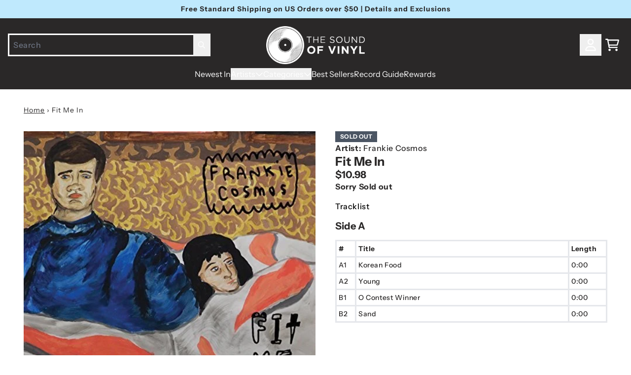

--- FILE ---
content_type: application/javascript; charset=utf-8
request_url: https://cdn-widgetsrepository.yotpo.com/v1/loader/FJxI5BfvsXHj5mZf__nPVA
body_size: 16072
content:

if (typeof (window) !== 'undefined' && window.performance && window.performance.mark) {
  window.performance.mark('yotpo:loader:loaded');
}
var yotpoWidgetsContainer = yotpoWidgetsContainer || { guids: {} };
(function(){
    var guid = "FJxI5BfvsXHj5mZf__nPVA";
    var loader = {
        loadDep: function (link, onLoad, strategy) {
            var script = document.createElement('script');
            script.onload = onLoad || function(){};
            script.src = link;
            if (strategy === 'defer') {
                script.defer = true;
            } else if (strategy === 'async') {
                script.async = true;
            }
            script.setAttribute("type", "text/javascript");
            script.setAttribute("charset", "utf-8");
            document.head.appendChild(script);
        },
        config: {
            data: {
                guid: guid
            },
            widgets: {
            
                "1227250": {
                    instanceId: "1227250",
                    instanceVersionId: "433129063",
                    templateAssetUrl: "https://cdn-widgetsrepository.yotpo.com/widget-assets/widget-referral-share/app.v0.5.3-7281.js",
                    cssOverrideAssetUrl: "",
                    customizationCssUrl: "",
                    customizations: {
                      "background-color": "rgba(255,255,255,1)",
                      "customer-email-view-button-text": "Next",
                      "customer-email-view-description-discount-discount": "Give your friends {{friend_reward}} their first purchase of {{min_spent}}, and get {{customer_reward}} for each successful referral.",
                      "customer-email-view-description-discount-nothing": "Give your friends {{friend_reward}} their first purchase of {{min_spent}}.",
                      "customer-email-view-description-discount-points": "Give your friends {{friend_reward}} their first purchase of {{min_spent}}, and get {{customer_reward}} points for each successful referral.",
                      "customer-email-view-description-nothing-discount": "Get {{customer_reward}} for each successful referral.",
                      "customer-email-view-description-nothing-nothing": "Refer a friend.",
                      "customer-email-view-description-nothing-points": "Get {{customer_reward}} points for each successful referral.",
                      "customer-email-view-description-points-discount": "Give your friends {{friend_reward}} points, and get {{customer_reward}} for each successful referral.",
                      "customer-email-view-description-points-nothing": "Give your friends {{friend_reward}} points.",
                      "customer-email-view-description-points-points": "Give your friends {{friend_reward}} points, and get {{customer_reward}} points for each successful referral.",
                      "customer-email-view-header": "Refer a Friend",
                      "customer-email-view-input-placeholder": "Your email address",
                      "customer-email-view-title-discount-discount": "GIVE {{friend_reward}}, GET {{customer_reward}}",
                      "customer-email-view-title-discount-nothing": "GIVE {{friend_reward}}, REFER A FRIEND",
                      "customer-email-view-title-discount-points": "GIVE {{friend_reward}}, GET {{customer_reward}} POINTS",
                      "customer-email-view-title-nothing-discount": "REFER A FRIEND, GET {{customer_reward}} FOR REFERRALS",
                      "customer-email-view-title-nothing-nothing": "REFER A FRIEND",
                      "customer-email-view-title-nothing-points": "REFER A FRIEND, GET {{customer_reward}} POINTS FOR REFERRALS",
                      "customer-email-view-title-points-discount": "GIVE {{friend_reward}} POINTS, GET {{customer_reward}}",
                      "customer-email-view-title-points-nothing": "GIVE {{friend_reward}} POINTS, REFER A FRIEND",
                      "customer-email-view-title-points-points": "GIVE {{friend_reward}} POINTS, GET {{customer_reward}} POINTS",
                      "customer-name-view-input-placeholder": "Your name",
                      "default-toggle": true,
                      "description-color": "#6C6C6C",
                      "description-font-size": "16px",
                      "desktop-background-image-url": "https://cdn-widget-assets.yotpo.com/static_assets/FJxI5BfvsXHj5mZf__nPVA/images/image_2023_09_04_14_43_23_932",
                      "disabled-referral-code-error": "Looks like your referral link was deactivated",
                      "email-fill-color": "#F6F1EE",
                      "email-input-type": "rounded_rectangle",
                      "email-outline-color": "#000000",
                      "email-text-color": "#000000",
                      "final-view-button-text": "REFER MORE FRIENDS",
                      "final-view-description": "Remind your friends to check their email",
                      "final-view-error-description": "We were unable to share the referral link. Go back to the previous step to try again.",
                      "final-view-error-text": "GO BACK",
                      "final-view-error-title": "Something went wrong",
                      "final-view-title": "THANKS FOR REFERRING",
                      "fonts-primary-font-name-and-url": "neuzeit@700|https://cdn.shopify.com/s/files/1/0215/9253/9208/files/NeuzeitSBook_-_Kyle_Woodworth.ttf?v=1693837552",
                      "fonts-secondary-font-name-and-url": "neuzeit@400|https://cdn.shopify.com/s/files/1/0215/9253/9208/files/NeuzeitSBook_-_Kyle_Woodworth.ttf?v=1693837552",
                      "header-color": "#000000",
                      "header-font-size": "16px",
                      "login-view-description-discount-discount": "Give your friends {{friend_reward}} their first purchase of {{min_spent}}, and get {{customer_reward}} for each successful referral.",
                      "login-view-description-discount-nothing": "Give your friends {{friend_reward}} their first purchase of {{min_spent}}.",
                      "login-view-description-discount-points": "Give your friends {{friend_reward}} their first purchase of {{min_spent}}, and get {{customer_reward}} points for each successful referral.",
                      "login-view-description-nothing-discount": "Get {{customer_reward}} for each successful referral.",
                      "login-view-description-nothing-nothing": "Refer a friend.",
                      "login-view-description-nothing-points": "Get {{customer_reward}} points for each successful referral.",
                      "login-view-description-points-discount": "Give your friends {{friend_reward}} points, and get {{customer_reward}} for each successful referral.",
                      "login-view-description-points-nothing": "Give your friends {{friend_reward}} points.",
                      "login-view-description-points-points": "Give your friends {{friend_reward}} points, and get {{customer_reward}} points for each successful referral.",
                      "login-view-header": "Refer a Friend",
                      "login-view-log-in-button-text": "Log in",
                      "login-view-sign-up-button-text": "Join now",
                      "login-view-title-discount-discount": "GIVE {{friend_reward}}, GET {{customer_reward}}",
                      "login-view-title-discount-nothing": "GIVE {{friend_reward}}, REFER A FRIEND",
                      "login-view-title-discount-points": "GIVE {{friend_reward}}, GET {{customer_reward}} POINTS",
                      "login-view-title-nothing-discount": "REFER A FRIEND, GET {{customer_reward}} FOR REFERRALS",
                      "login-view-title-nothing-nothing": "REFER A FRIEND",
                      "login-view-title-nothing-points": "REFER A FRIEND, GET {{customer_reward}} POINTS FOR REFERRALS",
                      "login-view-title-points-discount": "GIVE {{friend_reward}} POINTS, GET {{customer_reward}}",
                      "login-view-title-points-nothing": "GIVE {{friend_reward}} POINTS, REFER A FRIEND",
                      "login-view-title-points-points": "GIVE {{friend_reward}} POINTS, GET {{customer_reward}} POINTS",
                      "main-share-option-desktop": "main_share_email",
                      "main-share-option-mobile": "main_share_sms",
                      "mobile-background-image-url": "https://cdn-widget-assets.yotpo.com/static_assets/FJxI5BfvsXHj5mZf__nPVA/images/image_2023_09_04_14_43_23_932",
                      "more-share-ways-text": "MORE WAYS TO SHARE",
                      "primary-button-background-color": "rgba(43,41,41,1)",
                      "primary-button-font-size": "16px",
                      "primary-button-size": "standard",
                      "primary-button-text-color": "rgba(255,255,255,1)",
                      "primary-button-type": "rounded_filled_rectangle",
                      "reduced-picture": true,
                      "referral-history-completed-points-text": "{{points}} POINTS",
                      "referral-history-completed-status-type": "text",
                      "referral-history-confirmed-status": "Completed",
                      "referral-history-pending-status": "Pending",
                      "referral-history-redeem-text": "You can redeem your points for a reward, or apply your reward code at checkout.",
                      "referral-history-sumup-line-points-text": "{{points}} POINTS",
                      "referral-history-sumup-line-text": "Your Rewards",
                      "referral-views-button-text": "Next",
                      "referral-views-copy-link-button-text": "Copy link",
                      "referral-views-description-discount-discount": "Give your friends {{friend_reward}} their first purchase of {{min_spent}}, and get {{customer_reward}} for each successful referral.",
                      "referral-views-description-discount-nothing": "Give your friends {{friend_reward}} their first purchase of {{min_spent}}.",
                      "referral-views-description-discount-points": "Give your friends {{friend_reward}} their first purchase of {{min_spent}}, and get {{customer_reward}} points for each successful referral.",
                      "referral-views-description-nothing-discount": "Get {{customer_reward}} for each successful referral.",
                      "referral-views-description-nothing-nothing": "Refer a friend.",
                      "referral-views-description-nothing-points": "Get {{customer_reward}} points for each successful referral.",
                      "referral-views-description-points-discount": "Give your friends {{friend_reward}} points, and get {{customer_reward}} for each successful referral.",
                      "referral-views-description-points-nothing": "Give your friends {{friend_reward}} points.",
                      "referral-views-description-points-points": "Give your friends {{friend_reward}} points, and get {{customer_reward}} points for each successful referral.",
                      "referral-views-email-share-body": "How does a discount off your first order at {{company_name}} sound? Use the link below and once you've shopped, I'll get a reward too.\n{{referral_link}}",
                      "referral-views-email-share-subject": "Discount to a Store You'll Love!",
                      "referral-views-email-share-type": "marketing_email",
                      "referral-views-friends-input-placeholder": "Friend’s email address",
                      "referral-views-header": "Refer a Friend",
                      "referral-views-personal-email-button-text": "Share via email",
                      "referral-views-sms-button-text": "Share via SMS",
                      "referral-views-title-discount-discount": "GIVE {{friend_reward}}, GET {{customer_reward}}",
                      "referral-views-title-discount-nothing": "GIVE {{friend_reward}}, REFER A FRIEND",
                      "referral-views-title-discount-points": "GIVE {{friend_reward}}, GET {{customer_reward}} POINTS",
                      "referral-views-title-nothing-discount": "REFER A FRIEND, GET {{customer_reward}} FOR REFERRALS",
                      "referral-views-title-nothing-nothing": "REFER A FRIEND",
                      "referral-views-title-nothing-points": "REFER A FRIEND, GET {{customer_reward}} POINTS FOR REFERRALS",
                      "referral-views-title-points-discount": "GIVE {{friend_reward}} POINTS, GET {{customer_reward}}",
                      "referral-views-title-points-nothing": "GIVE {{friend_reward}} POINTS, REFER A FRIEND",
                      "referral-views-title-points-points": "GIVE {{friend_reward}} POINTS, GET {{customer_reward}} POINTS",
                      "referral-views-whatsapp-button-text": "Share via WhatsApp",
                      "secondary-button-background-color": "rgba(43,41,41,1)",
                      "secondary-button-text-color": "rgba(255,255,255,1)",
                      "secondary-button-type": "rounded_filled_rectangle",
                      "share-allow-copy-link": true,
                      "share-allow-email": true,
                      "share-allow-sms": true,
                      "share-allow-whatsapp": true,
                      "share-headline-text-color": "#6C6C6C",
                      "share-icons-color": "rgba(20,173,255,1)",
                      "share-settings-copyLink": true,
                      "share-settings-default-checkbox": true,
                      "share-settings-default-mobile-checkbox": true,
                      "share-settings-email": true,
                      "share-settings-mobile-copyLink": true,
                      "share-settings-mobile-email": true,
                      "share-settings-mobile-sms": true,
                      "share-settings-mobile-whatsapp": true,
                      "share-settings-whatsapp": true,
                      "share-sms-message": "I love {{company_name}}! Shop using my link to get a discount {{referral_link}}",
                      "share-whatsapp-message": "I love {{company_name}}! Shop using my link to get a discount {{referral_link}}",
                      "tab-size": "small",
                      "tab-type": "lower_line",
                      "tab-view-primary-tab-text": "Refer a Friend",
                      "tab-view-secondary-tab-text": "Your Referrals",
                      "tile-color": "rgba(255,255,255,1)",
                      "title-color": "#000000",
                      "title-font-size": "26px",
                      "view-exit-intent-enabled": false,
                      "view-exit-intent-mobile-timeout-ms": 10000,
                      "view-is-popup": false,
                      "view-layout": "left",
                      "view-popup-delay-ms": 0,
                      "view-show-customer-name": false,
                      "view-show-popup-on-exit": false,
                      "view-show-referral-history": false,
                      "view-table-rectangular-dark-pending-color": "rgba( 0, 0, 0, 0.6 )",
                      "view-table-rectangular-light-pending-color": "#FFFFFF",
                      "view-table-selected-color": "#0F8383",
                      "view-table-theme": "dark",
                      "view-table-type": "lines"
                    },
                    staticContent: {
                      "advocateLoggedInRequirement": true,
                      "advocateRewardType": "REWARD_OPTION",
                      "companyName": "The Sound of Vinyl",
                      "cssEditorEnabled": true,
                      "currency": "USD",
                      "friendRewardType": "REWARD_OPTION",
                      "hasPrimaryFontsFeature": true,
                      "isFreeMerchant": false,
                      "isHidden": false,
                      "isMultiCurrencyEnabled": false,
                      "merchantId": "159353",
                      "migrateTabColorToBackground": true,
                      "platformName": "shopify",
                      "referralHistoryEnabled": true,
                      "referralHost": "http://rwrd.io",
                      "storeId": "r1nrEMeC78H42eep5ls3G08zKMzCO1Q9XCT5EF75"
                    },
                    className: "ReferralShareWidget",
                    dependencyGroupId: null
                },
            
                "1175041": {
                    instanceId: "1175041",
                    instanceVersionId: "433129064",
                    templateAssetUrl: "https://cdn-widgetsrepository.yotpo.com/widget-assets/widget-referral-share/app.v0.5.3-7281.js",
                    cssOverrideAssetUrl: "",
                    customizationCssUrl: "",
                    customizations: {
                      "background-color": "rgba(255,255,255,1)",
                      "customer-email-view-button-text": "Next",
                      "customer-email-view-description-discount-discount": "Give your friends {{friend_reward}} their first purchase of {{min_spent}}, and get {{customer_reward}} for each successful referral.",
                      "customer-email-view-description-discount-nothing": "Give your friends {{friend_reward}} their first purchase of {{min_spent}}.",
                      "customer-email-view-description-discount-points": "Give your friends {{friend_reward}} their first purchase of {{min_spent}}, and get {{customer_reward}} points for each successful referral.",
                      "customer-email-view-description-nothing-discount": "Get {{customer_reward}} for each successful referral.",
                      "customer-email-view-description-nothing-nothing": "Refer a friend.",
                      "customer-email-view-description-nothing-points": "Get {{customer_reward}} points for each successful referral.",
                      "customer-email-view-description-points-discount": "Give your friends {{friend_reward}} points, and get {{customer_reward}} for each successful referral.",
                      "customer-email-view-description-points-nothing": "Give your friends {{friend_reward}} points.",
                      "customer-email-view-description-points-points": "Give your friends {{friend_reward}} points, and get {{customer_reward}} points for each successful referral.",
                      "customer-email-view-header": "Refer a Friend",
                      "customer-email-view-input-placeholder": "Your email address",
                      "customer-email-view-title-discount-discount": "GIVE {{friend_reward}}, GET {{customer_reward}}",
                      "customer-email-view-title-discount-nothing": "GIVE {{friend_reward}}, REFER A FRIEND",
                      "customer-email-view-title-discount-points": "GIVE {{friend_reward}}, GET {{customer_reward}} POINTS",
                      "customer-email-view-title-nothing-discount": "REFER A FRIEND, GET {{customer_reward}} FOR REFERRALS",
                      "customer-email-view-title-nothing-nothing": "REFER A FRIEND",
                      "customer-email-view-title-nothing-points": "REFER A FRIEND, GET {{customer_reward}} POINTS FOR REFERRALS",
                      "customer-email-view-title-points-discount": "GIVE {{friend_reward}} POINTS, GET {{customer_reward}}",
                      "customer-email-view-title-points-nothing": "GIVE {{friend_reward}} POINTS, REFER A FRIEND",
                      "customer-email-view-title-points-points": "GIVE {{friend_reward}} POINTS, GET {{customer_reward}} POINTS",
                      "customer-name-view-input-placeholder": "Your name",
                      "default-toggle": true,
                      "description-color": "#6C6C6C",
                      "description-font-size": "16px",
                      "desktop-background-image-url": "https://cdn-widget-assets.yotpo.com/static_assets/FJxI5BfvsXHj5mZf__nPVA/images/image_2023_09_04_14_43_23_932",
                      "disabled-referral-code-error": "Looks like your referral link was deactivated",
                      "email-fill-color": "#F6F1EE",
                      "email-input-type": "rounded_rectangle",
                      "email-outline-color": "#000000",
                      "email-text-color": "#000000",
                      "final-view-button-text": "REFER MORE FRIENDS",
                      "final-view-description": "Remind your friends to check their email",
                      "final-view-error-description": "We were unable to share the referral link. Go back to the previous step to try again.",
                      "final-view-error-text": "GO BACK",
                      "final-view-error-title": "Something went wrong",
                      "final-view-title": "THANKS FOR REFERRING",
                      "fonts-primary-font-name-and-url": "neuzeit@700|https://cdn.shopify.com/s/files/1/0215/9253/9208/files/NeuzeitSBook_-_Kyle_Woodworth.ttf?v=1693837552",
                      "fonts-secondary-font-name-and-url": "neuzeit@400|https://cdn.shopify.com/s/files/1/0215/9253/9208/files/NeuzeitSBook_-_Kyle_Woodworth.ttf?v=1693837552",
                      "header-color": "#000000",
                      "header-font-size": "16px",
                      "login-view-description-discount-discount": "Give your friends {{friend_reward}} their first purchase of {{min_spent}}, and get {{customer_reward}} for each successful referral.",
                      "login-view-description-discount-nothing": "Give your friends {{friend_reward}} their first purchase of {{min_spent}}.",
                      "login-view-description-discount-points": "Give your friends {{friend_reward}} their first purchase of {{min_spent}}, and get {{customer_reward}} points for each successful referral.",
                      "login-view-description-nothing-discount": "Get {{customer_reward}} for each successful referral.",
                      "login-view-description-nothing-nothing": "Refer a friend.",
                      "login-view-description-nothing-points": "Get {{customer_reward}} points for each successful referral.",
                      "login-view-description-points-discount": "Give your friends {{friend_reward}} points, and get {{customer_reward}} for each successful referral.",
                      "login-view-description-points-nothing": "Give your friends {{friend_reward}} points.",
                      "login-view-description-points-points": "Give your friends {{friend_reward}} points, and get {{customer_reward}} points for each successful referral.",
                      "login-view-header": "Refer a Friend",
                      "login-view-log-in-button-text": "Log in",
                      "login-view-sign-up-button-text": "Join now",
                      "login-view-title-discount-discount": "GIVE {{friend_reward}}, GET {{customer_reward}}",
                      "login-view-title-discount-nothing": "GIVE {{friend_reward}}, REFER A FRIEND",
                      "login-view-title-discount-points": "GIVE {{friend_reward}}, GET {{customer_reward}} POINTS",
                      "login-view-title-nothing-discount": "REFER A FRIEND, GET {{customer_reward}} FOR REFERRALS",
                      "login-view-title-nothing-nothing": "REFER A FRIEND",
                      "login-view-title-nothing-points": "REFER A FRIEND, GET {{customer_reward}} POINTS FOR REFERRALS",
                      "login-view-title-points-discount": "GIVE {{friend_reward}} POINTS, GET {{customer_reward}}",
                      "login-view-title-points-nothing": "GIVE {{friend_reward}} POINTS, REFER A FRIEND",
                      "login-view-title-points-points": "GIVE {{friend_reward}} POINTS, GET {{customer_reward}} POINTS",
                      "main-share-option-desktop": "main_share_email",
                      "main-share-option-mobile": "main_share_sms",
                      "mobile-background-image-url": "https://cdn-widget-assets.yotpo.com/static_assets/FJxI5BfvsXHj5mZf__nPVA/images/image_2023_09_04_14_43_23_932",
                      "more-share-ways-text": "MORE WAYS TO SHARE",
                      "primary-button-background-color": "rgba(43,41,41,1)",
                      "primary-button-font-size": "16px",
                      "primary-button-size": "standard",
                      "primary-button-text-color": "rgba(255,255,255,1)",
                      "primary-button-type": "rounded_filled_rectangle",
                      "reduced-picture": true,
                      "referral-history-completed-points-text": "{{points}} POINTS",
                      "referral-history-completed-status-type": "text",
                      "referral-history-confirmed-status": "Completed",
                      "referral-history-pending-status": "Pending",
                      "referral-history-redeem-text": "You can redeem your points for a reward, or apply your reward code at checkout.",
                      "referral-history-sumup-line-points-text": "{{points}} POINTS",
                      "referral-history-sumup-line-text": "Your Rewards",
                      "referral-views-button-text": "Next",
                      "referral-views-copy-link-button-text": "Copy link",
                      "referral-views-description-discount-discount": "Give your friends {{friend_reward}} their first purchase of {{min_spent}}, and get {{customer_reward}} for each successful referral.",
                      "referral-views-description-discount-nothing": "Give your friends {{friend_reward}} their first purchase of {{min_spent}}.",
                      "referral-views-description-discount-points": "Give your friends {{friend_reward}} their first purchase of {{min_spent}}, and get {{customer_reward}} points for each successful referral.",
                      "referral-views-description-nothing-discount": "Get {{customer_reward}} for each successful referral.",
                      "referral-views-description-nothing-nothing": "Refer a friend.",
                      "referral-views-description-nothing-points": "Get {{customer_reward}} points for each successful referral.",
                      "referral-views-description-points-discount": "Give your friends {{friend_reward}} points, and get {{customer_reward}} for each successful referral.",
                      "referral-views-description-points-nothing": "Give your friends {{friend_reward}} points.",
                      "referral-views-description-points-points": "Give your friends {{friend_reward}} points, and get {{customer_reward}} points for each successful referral.",
                      "referral-views-email-share-body": "How does a discount off your first order at {{company_name}} sound? Use the link below and once you've shopped, I'll get a reward too.\n{{referral_link}}",
                      "referral-views-email-share-subject": "Discount to a Store You'll Love!",
                      "referral-views-email-share-type": "marketing_email",
                      "referral-views-friends-input-placeholder": "Friend’s email address",
                      "referral-views-header": "Refer a Friend",
                      "referral-views-personal-email-button-text": "Share via email",
                      "referral-views-sms-button-text": "Share via SMS",
                      "referral-views-title-discount-discount": "GIVE {{friend_reward}}, GET {{customer_reward}}",
                      "referral-views-title-discount-nothing": "GIVE {{friend_reward}}, REFER A FRIEND",
                      "referral-views-title-discount-points": "GIVE {{friend_reward}}, GET {{customer_reward}} POINTS",
                      "referral-views-title-nothing-discount": "REFER A FRIEND, GET {{customer_reward}} FOR REFERRALS",
                      "referral-views-title-nothing-nothing": "REFER A FRIEND",
                      "referral-views-title-nothing-points": "REFER A FRIEND, GET {{customer_reward}} POINTS FOR REFERRALS",
                      "referral-views-title-points-discount": "GIVE {{friend_reward}} POINTS, GET {{customer_reward}}",
                      "referral-views-title-points-nothing": "GIVE {{friend_reward}} POINTS, REFER A FRIEND",
                      "referral-views-title-points-points": "GIVE {{friend_reward}} POINTS, GET {{customer_reward}} POINTS",
                      "referral-views-whatsapp-button-text": "Share via WhatsApp",
                      "secondary-button-background-color": "rgba(43,41,41,1)",
                      "secondary-button-text-color": "rgba(255,255,255,1)",
                      "secondary-button-type": "rounded_filled_rectangle",
                      "share-allow-copy-link": true,
                      "share-allow-email": true,
                      "share-allow-sms": true,
                      "share-allow-whatsapp": true,
                      "share-headline-text-color": "#6C6C6C",
                      "share-icons-color": "rgba(20,173,255,1)",
                      "share-settings-copyLink": true,
                      "share-settings-default-checkbox": true,
                      "share-settings-default-mobile-checkbox": true,
                      "share-settings-email": true,
                      "share-settings-mobile-copyLink": true,
                      "share-settings-mobile-email": true,
                      "share-settings-mobile-sms": true,
                      "share-settings-mobile-whatsapp": true,
                      "share-settings-whatsapp": true,
                      "share-sms-message": "I love {{company_name}}! Shop using my link to get a discount {{referral_link}}",
                      "share-whatsapp-message": "I love {{company_name}}! Shop using my link to get a discount {{referral_link}}",
                      "tab-size": "small",
                      "tab-type": "lower_line",
                      "tab-view-primary-tab-text": "Refer a Friend",
                      "tab-view-secondary-tab-text": "Your Referrals",
                      "tile-color": "rgba(255,255,255,1)",
                      "title-color": "#000000",
                      "title-font-size": "26px",
                      "view-exit-intent-enabled": false,
                      "view-exit-intent-mobile-timeout-ms": 10000,
                      "view-is-popup": false,
                      "view-layout": "left",
                      "view-popup-delay-ms": 0,
                      "view-show-customer-name": false,
                      "view-show-popup-on-exit": false,
                      "view-show-referral-history": false,
                      "view-table-rectangular-dark-pending-color": "rgba( 0, 0, 0, 0.6 )",
                      "view-table-rectangular-light-pending-color": "#FFFFFF",
                      "view-table-selected-color": "#0F8383",
                      "view-table-theme": "dark",
                      "view-table-type": "lines"
                    },
                    staticContent: {
                      "advocateLoggedInRequirement": true,
                      "advocateRewardType": "REWARD_OPTION",
                      "companyName": "The Sound of Vinyl",
                      "cssEditorEnabled": true,
                      "currency": "USD",
                      "friendRewardType": "REWARD_OPTION",
                      "hasPrimaryFontsFeature": true,
                      "isFreeMerchant": false,
                      "isHidden": false,
                      "isMultiCurrencyEnabled": false,
                      "merchantId": "159353",
                      "migrateTabColorToBackground": true,
                      "platformName": "shopify",
                      "referralHistoryEnabled": true,
                      "referralHost": "http://rwrd.io",
                      "storeId": "r1nrEMeC78H42eep5ls3G08zKMzCO1Q9XCT5EF75"
                    },
                    className: "ReferralShareWidget",
                    dependencyGroupId: null
                },
            
                "1175040": {
                    instanceId: "1175040",
                    instanceVersionId: "433129062",
                    templateAssetUrl: "https://cdn-widgetsrepository.yotpo.com/widget-assets/widget-referral-friend/app.v0.2.18-7277.js",
                    cssOverrideAssetUrl: "",
                    customizationCssUrl: "",
                    customizations: {
                      "background-color": "rgba(0, 0, 0, 0.7)",
                      "background-image-url": "https://cdn-widget-assets.yotpo.com/static_assets/FJxI5BfvsXHj5mZf__nPVA/images/image_2023_09_04_14_44_36_375",
                      "background-image-url-mobile": "https://cdn-widget-assets.yotpo.com/static_assets/FJxI5BfvsXHj5mZf__nPVA/images/image_2023_09_04_14_44_41_317",
                      "copy-code-copied-text": "COPIED",
                      "copy-code-icon-color": "rgba(20,173,255,1)",
                      "coupon-background-color": "#fafbfc",
                      "default-toggle": true,
                      "disclaimer-text": "I agree to the program’s [terms](http://example.net/terms) and [privacy policy](http://example.net/privacy-policy)",
                      "disclaimer-text-size": "12px",
                      "disclaimer-type": "no-disclaimer",
                      "email-capture-description-color": "#6C6C6C",
                      "email-capture-description-font-size": "14px",
                      "email-capture-description-text": "Enter your email to get the referral code:",
                      "email-capture-title-color": "#000000",
                      "email-capture-title-font-size": "20px",
                      "email-capture-title-text": "HEY, FRIEND! YOU'VE GOT A DISCOUNT ON YOUR FIRST PURCHASE.",
                      "email-verification-button-background-color": "#0F8383",
                      "email-verification-button-text": "Next",
                      "email-verification-button-text-color": "#FFFFFF",
                      "email-verification-button-type": "rounded_filled_rectangle",
                      "email-verification-resend-button-color": "#0F8383",
                      "email-verification-resend-button-font-size": "12px",
                      "email-verification-resend-link-sent-text": "Code sent",
                      "email-verification-resend-link-text": "Resend code",
                      "email-verification-resend-text": "Didn't get an email?",
                      "email-verification-resend-text-color": "#000000",
                      "email-verification-resend-text-font-size": "12px",
                      "email-verification-subtitle-color": "#000000",
                      "email-verification-subtitle-font-size": "14px",
                      "email-verification-subtitle-text": "Enter the code we sent to your email.",
                      "email-verification-title-color": "#000000",
                      "email-verification-title-font-size": "20px",
                      "email-verification-title-text": "Enter verification code",
                      "error-already-used-coupon-text": "Looks like you’ve already used this offer",
                      "error-general-failure-text": "Oops! Looks like something went wrong generating your coupon code. Please refresh page to try again.",
                      "error-incorrect-verification-code-text": "Incorrect code. Try entering the code again.",
                      "error-message-invalid-email": "Please fill in a valid email address",
                      "error-message-text-color": "#f04860",
                      "error-message-verification-code-text-color": "#C10000",
                      "error-not-eligible-coupon-text": "Looks like you’re not eligible to use this offer.",
                      "next-button-background-color": "rgba(20,173,255,1)",
                      "next-button-text": "NEXT",
                      "next-button-text-color": "#ffffff",
                      "next-button-type": "rounded_filled_rectangle",
                      "no-reward-subtitle-text": "Enter your email so we can let your friend know you received their referral.",
                      "no-reward-title-text": "Welcome to {{company_name}}!",
                      "nothing-reward-subtitle-text": "Check out our products, and opportunities to earn rewards off purchases through our rewards program.",
                      "nothing-reward-title-text": "Did you know you can earn points off every order?",
                      "points-reward-subtitle-text": "Log in or create an account to use them",
                      "points-reward-title-text": "You’ve got {{points}} points to spend on rewards 🎉",
                      "points-subtitle-text": "Enter your email to get started",
                      "points-title-text": "Hey, friend! Your friend sent you {{points}} points to spend",
                      "popup-background-color": "#ffffff",
                      "primary-font-name-and-url": "neuzeit@700|https://cdn.shopify.com/s/files/1/0215/9253/9208/files/NeuzeitSBook_-_Kyle_Woodworth.ttf?v=1693837552",
                      "reward-option-auto-apply-title-text": "You got it! Your discount will  be automatically applied at checkout.",
                      "reward-option-title-text": "You got it! Just copy this code and paste it at checkout to use your discount.",
                      "rewards-page-button-background-color": "#0F8383",
                      "rewards-page-button-text": "Check out rewards program",
                      "rewards-page-button-text-color": "#0F8383",
                      "rewards-page-button-type": "rounded_rectangle",
                      "secondary-font-name-and-url": "neuzeit@400|https://cdn.shopify.com/s/files/1/0215/9253/9208/files/NeuzeitSBook_-_Kyle_Woodworth.ttf?v=1693837552",
                      "show-email-capture": false,
                      "sign-up-button-background-color": "#0F8383",
                      "sign-up-button-text": "Go to account page",
                      "sign-up-button-text-color": "#FFFFFF",
                      "sign-up-button-type": "rounded_filled_rectangle",
                      "start-button-background-color": "rgba(20,173,255,1)",
                      "start-button-text": "START SHOPPING",
                      "start-button-text-color": "#ffffff",
                      "start-button-type": "rounded_filled_rectangle",
                      "subtitle-color": "#6C6C6C",
                      "subtitle-font-size": "14px",
                      "subtitle-text": "Use this code at checkout:",
                      "text-design-choose-screen": "email_capture_display",
                      "title-color": "#000000",
                      "title-font-size": "20px",
                      "title-text": "HEY, FRIEND! YOU'VE GOT A DISCOUNT ON YOUR FIRST PURCHASE."
                    },
                    staticContent: {
                      "companyName": "The Sound of Vinyl",
                      "cssEditorEnabled": true,
                      "currency": "USD",
                      "forceEmailCapture": false,
                      "friendVerificationEnabled": "disabled",
                      "hideFriendCoupon": false,
                      "isHidden": false,
                      "isMultiCurrencyEnabled": false,
                      "merchantId": "159353",
                      "platformName": "shopify",
                      "rewardType": "REWARD_OPTION",
                      "selfExecutable": true,
                      "shouldAutoApplyCoupon": true,
                      "shouldShowInfoMessage": false,
                      "showRewardsButton": false,
                      "storeId": "r1nrEMeC78H42eep5ls3G08zKMzCO1Q9XCT5EF75",
                      "urlMatch": "https?://(?!yap.yotpo.com).*sref_id=.*"
                    },
                    className: "ReferralFriendWidget",
                    dependencyGroupId: null
                },
            
                "526060": {
                    instanceId: "526060",
                    instanceVersionId: "353228111",
                    templateAssetUrl: "https://cdn-widgetsrepository.yotpo.com/widget-assets/widget-checkout-variable/app.v0.7.7-7301.js",
                    cssOverrideAssetUrl: "",
                    customizationCssUrl: "",
                    customizations: {
                      "apply-button-color": "rgba(20,173,255,1)",
                      "apply-button-text": "Apply",
                      "apply-button-text-color": "#ffffff",
                      "apply-button-type": "rounded_filled_rectangle",
                      "cart-amount-below-min-background-color": "#fff",
                      "cart-amount-below-min-font-size": "14",
                      "cart-amount-below-min-text": "Use your points on purchases of {{cart_minimum_amount}} or more. Add another {{cart_missing_amount}} to your cart to use your points!",
                      "cart-amount-below-min-text-color": "#050f50",
                      "headline-color": "rgba(0,0,0,1)",
                      "headline-font-size": "14",
                      "headline-text": "YOU HAVE {{current_point_balance}} POINTS. THAT'S {{points_as_credit}}.",
                      "not-enough-points-text": "You don't have enough points to redeem just yet",
                      "primary-font-name-and-url": "neuzeit@700|https://cdn.shopify.com/s/files/1/0215/9253/9208/files/NeuzeitSBook_-_Kyle_Woodworth.ttf?v=1693837552",
                      "secondary-font-name-and-url": "neuzeit@400|https://cdn.shopify.com/s/files/1/0215/9253/9208/files/NeuzeitSBook_-_Kyle_Woodworth.ttf?v=1693837552",
                      "show-widget-border": "true",
                      "slider-background-color": "white",
                      "slider-dot-size": "19",
                      "slider-progress-color": "rgba(20,173,255,1)",
                      "summary-background-color": "rgba(224, 230, 247, 0.55)",
                      "summary-text": "Redeem {{discount_amount}} ({{number_of_points}} Points)",
                      "summary-text-color": "#000000",
                      "widget-border-color": "rgba(132, 140, 163, 0.34)"
                    },
                    staticContent: {
                      "cssEditorEnabled": true,
                      "currency": "USD",
                      "isHidden": false,
                      "isMultiCurrencyEnabled": false,
                      "merchantId": "159353",
                      "platformName": "shopify",
                      "storeId": "r1nrEMeC78H42eep5ls3G08zKMzCO1Q9XCT5EF75"
                    },
                    className: "CheckoutVariableWidget",
                    dependencyGroupId: null
                },
            
                "487761": {
                    instanceId: "487761",
                    instanceVersionId: "194665171",
                    templateAssetUrl: "https://cdn-widgetsrepository.yotpo.com/widget-assets/widget-customer-preview/app.v0.2.6-6145.js",
                    cssOverrideAssetUrl: "",
                    customizationCssUrl: "",
                    customizations: {
                      "view-background-color": "transparent",
                      "view-primary-color": "#2e4f7c",
                      "view-primary-font": "Nunito Sans@700|https://cdn-widgetsrepository.yotpo.com/web-fonts/css/nunito_sans/v1/nunito_sans_700.css",
                      "view-text-color": "#202020",
                      "welcome-text": "Good morning"
                    },
                    staticContent: {
                      "currency": "USD",
                      "hideIfMatchingQueryParam": [
                        "oseid"
                      ],
                      "isHidden": true,
                      "platformName": "shopify",
                      "selfExecutable": true,
                      "storeId": "r1nrEMeC78H42eep5ls3G08zKMzCO1Q9XCT5EF75",
                      "storeLoginUrl": "http://thesoundofvinyl.us/account/login",
                      "storeRegistrationUrl": "http://thesoundofvinyl.us/account/register",
                      "storeRewardsPageUrl": "http://thesoundofvinyl.us/pages/rewards",
                      "urlMatch": "^(?!.*\\.yotpo\\.com).*$"
                    },
                    className: "CustomerPreview",
                    dependencyGroupId: null
                },
            
                "478155": {
                    instanceId: "478155",
                    instanceVersionId: "318467832",
                    templateAssetUrl: "https://cdn-widgetsrepository.yotpo.com/widget-assets/widget-my-rewards/app.v0.3.3-4897.js",
                    cssOverrideAssetUrl: "",
                    customizationCssUrl: "",
                    customizations: {
                      "headline-font-size": 40,
                      "logged-in-description-color": "rgba(20,173,255,1)",
                      "logged-in-description-font-size": "20",
                      "logged-in-description-text": "You have {{current_point_balance}} points",
                      "logged-in-headline-color": "#000000",
                      "logged-in-headline-font-size": 40,
                      "logged-in-headline-text": "Hi {{first_name}}!",
                      "logged-in-primary-button-cta-type": "redemptionWidget",
                      "logged-in-primary-button-text": "REDEEM POINTS",
                      "logged-in-secondary-button-text": "REWARDS HISTORY",
                      "logged-out-headline-color": "#000000",
                      "logged-out-headline-font-size": 40,
                      "logged-out-headline-text": "HOW IT WORKS",
                      "logged-out-selected-step-name": "step_2",
                      "primary-button-background-color": "#000000",
                      "primary-button-text-color": "#FFFFFF",
                      "primary-button-type": "filled_capsule",
                      "primary-font-name-and-url": "neuzeit@700|https://cdn.shopify.com/s/files/1/0215/9253/9208/files/NeuzeitSBook_-_Kyle_Woodworth.ttf?v=1693837552",
                      "reward-step-1-displayname": "Step 1",
                      "reward-step-1-settings-description": "Earn points on every purchase you make. Reach higher tiers to get more points per dollar spent.\n\n",
                      "reward-step-1-settings-description-color": "rgba(43,41,41,1)",
                      "reward-step-1-settings-description-font-size": "16",
                      "reward-step-1-settings-icon": "custom",
                      "reward-step-1-settings-icon-color": "rgba(20,173,255,1)",
                      "reward-step-1-settings-icon-url": "https://cdn-widget-assets.yotpo.com/static_assets/FJxI5BfvsXHj5mZf__nPVA/images/image_2023_10_23_20_03_31_032",
                      "reward-step-1-settings-title": "EARN POINTS",
                      "reward-step-1-settings-title-color": "#000000",
                      "reward-step-1-settings-title-font-size": "20",
                      "reward-step-2-displayname": "Step 2",
                      "reward-step-2-settings-description": "Redeem 100 points for $1 off. Collect more points to save more.\n\n",
                      "reward-step-2-settings-description-color": "rgba(43,41,41,1)",
                      "reward-step-2-settings-description-font-size": "16",
                      "reward-step-2-settings-icon": "custom",
                      "reward-step-2-settings-icon-color": "rgba(20,173,255,1)",
                      "reward-step-2-settings-icon-url": "https://cdn-widget-assets.yotpo.com/static_assets/FJxI5BfvsXHj5mZf__nPVA/images/image_2023_10_24_16_15_37_292",
                      "reward-step-2-settings-title": "REDEEM POINTS",
                      "reward-step-2-settings-title-color": "#000000",
                      "reward-step-2-settings-title-font-size": "20",
                      "reward-step-3-displayname": "Step 3",
                      "reward-step-3-settings-description": "Score additional points by referring friends, celebrating your birthday, and more.\n\n",
                      "reward-step-3-settings-description-color": "rgba(43,41,41,1)",
                      "reward-step-3-settings-description-font-size": "16",
                      "reward-step-3-settings-icon": "custom",
                      "reward-step-3-settings-icon-color": "rgba(20,173,255,1)",
                      "reward-step-3-settings-icon-url": "https://cdn-widget-assets.yotpo.com/static_assets/FJxI5BfvsXHj5mZf__nPVA/images/image_2023_10_24_16_15_25_530",
                      "reward-step-3-settings-title": "REFER FRIENDS",
                      "reward-step-3-settings-title-color": "#000000",
                      "reward-step-3-settings-title-font-size": "20",
                      "rewards-history-approved-text": "Approved",
                      "rewards-history-background-color": "rgba(0,0,0,0.79)",
                      "rewards-history-headline-color": "#000000",
                      "rewards-history-headline-font-size": "26",
                      "rewards-history-headline-text": "Rewards History",
                      "rewards-history-pending-text": "Pending",
                      "rewards-history-refunded-text": "Refunded",
                      "rewards-history-reversed-text": "Reversed",
                      "rewards-history-table-action-col-text": "Action",
                      "rewards-history-table-date-col-text": "Date",
                      "rewards-history-table-points-col-text": "Points",
                      "rewards-history-table-status-col-text": "Status",
                      "rewards-history-table-store-col-text": "Store",
                      "secondary-button-background-color": "#000000",
                      "secondary-button-text-color": "rgba(255,255,255,1)",
                      "secondary-button-type": "filled_capsule",
                      "secondary-font-name-and-url": "neuzeit@400|https://cdn.shopify.com/s/files/1/0215/9253/9208/files/NeuzeitSBook_-_Kyle_Woodworth.ttf?v=1693837552",
                      "view-grid-points-column-color": "#0F8383",
                      "view-grid-rectangular-background-color": "#F6F1EE",
                      "view-grid-type": "border"
                    },
                    staticContent: {
                      "cssEditorEnabled": true,
                      "currency": "USD",
                      "isHidden": false,
                      "isMultiCurrencyEnabled": false,
                      "isMultiStoreMerchant": false,
                      "isVipTiersEnabled": true,
                      "merchantId": "159353",
                      "platformName": "shopify",
                      "storeId": "r1nrEMeC78H42eep5ls3G08zKMzCO1Q9XCT5EF75"
                    },
                    className: "MyRewardsWidget",
                    dependencyGroupId: 2
                },
            
                "478154": {
                    instanceId: "478154",
                    instanceVersionId: "318467817",
                    templateAssetUrl: "https://cdn-widgetsrepository.yotpo.com/widget-assets/widget-coupons-redemption/app.v0.6.2-5198.js",
                    cssOverrideAssetUrl: "",
                    customizationCssUrl: "",
                    customizations: {
                      "confirmation-step-cancel-option": "NO",
                      "confirmation-step-confirm-option": "YES",
                      "confirmation-step-title": "ARE YOU SURE?",
                      "coupon-background-type": "no-background",
                      "coupon-code-copied-message-body": "Thank you for redeeming your points. Please paste the code at checkout.",
                      "coupon-code-copied-message-color": "#707997",
                      "coupon-code-copied-message-title": "COPIED",
                      "coupons-redemption-description": "Redeeming your points is easy! Just click Redeem points, then copy and paste your code at checkout.",
                      "coupons-redemption-headline": "HOW TO USE YOUR POINTS",
                      "coupons-redemption-rule": "100 POINTS EQUALS $5",
                      "description-color": "rgba(43,41,41,1)",
                      "description-font-size": "16",
                      "disabled-outline-button-color": "#929292",
                      "discount-bigger-than-subscription-cost-text": "Your next subscription is lower than the redemption amount",
                      "donate-button-text": "DONATE",
                      "donation-success-message-body": "Thank you for donating ${{donation_amount}} to {{company_name}}",
                      "donation-success-message-color": "#707997",
                      "donation-success-message-title": "SUCCESS",
                      "error-message-color": "#f04860",
                      "error-message-title": "",
                      "headline-color": "#000000",
                      "headline-font-size": "26",
                      "login-button-color": "rgba(0,0,0,1)",
                      "login-button-text": "REDEEM POINTS",
                      "login-button-text-color": "rgba(255,255,255,1)",
                      "login-button-type": "filled_capsule",
                      "message-font-size": "14",
                      "missing-points-amount-text": "You don't have enough points to redeem",
                      "next-subscription-headline-text": "NEXT ORDER",
                      "next-subscription-subtitle-text": "{{product_name}} {{next_order_amount}}",
                      "no-subscription-subtitle-text": "No ongoing subscriptions",
                      "point-balance-text": "You have {{current_point_balance}} points",
                      "points-balance-color": "#000000",
                      "points-balance-font-size": "16",
                      "points-balance-number-color": "rgba(20,173,255,1)",
                      "primary-font-name-and-url": "Poppins@600|https://fonts.googleapis.com/css?family=Poppins:600\u0026display=swap",
                      "redeem-button-color": "#0F8383",
                      "redeem-button-text": "Redeem points",
                      "redeem-button-text-color": "#FFFFFF",
                      "redeem-button-type": "rounded_rectangle",
                      "redemption-808662-displayname": "$5 off",
                      "redemption-808662-settings-button-color": "rgba(0,0,0,1)",
                      "redemption-808662-settings-button-text": "REDEEM",
                      "redemption-808662-settings-button-text-color": "rgba(255,255,255,1)",
                      "redemption-808662-settings-button-type": "filled_capsule",
                      "redemption-808662-settings-call-to-action-button-text": "Redeem",
                      "redemption-808662-settings-cost": 100,
                      "redemption-808662-settings-cost-color": "rgba(43,41,41,1)",
                      "redemption-808662-settings-cost-font-size": "16",
                      "redemption-808662-settings-cost-text": "{{points}} POINTS",
                      "redemption-808662-settings-coupon-cost-font-size": "15",
                      "redemption-808662-settings-coupon-reward-font-size": "29",
                      "redemption-808662-settings-discount-amount-cents": 500,
                      "redemption-808662-settings-discount-type": "fixed_amount",
                      "redemption-808662-settings-reward": "$5 OFF",
                      "redemption-808662-settings-reward-color": "rgba(43,41,41,1)",
                      "redemption-808662-settings-reward-font-size": "20",
                      "redemption-808662-settings-success-message-text": "Discount Applied",
                      "redemption-808663-displayname": "$10 off",
                      "redemption-808663-settings-button-color": "rgba(0,0,0,1)",
                      "redemption-808663-settings-button-text": "REDEEM",
                      "redemption-808663-settings-button-text-color": "rgba(255,255,255,1)",
                      "redemption-808663-settings-button-type": "filled_capsule",
                      "redemption-808663-settings-call-to-action-button-text": "Redeem",
                      "redemption-808663-settings-cost": 200,
                      "redemption-808663-settings-cost-color": "rgba(43,41,41,1)",
                      "redemption-808663-settings-cost-font-size": "16",
                      "redemption-808663-settings-cost-text": "{{points}} POINTS",
                      "redemption-808663-settings-coupon-cost-font-size": "15",
                      "redemption-808663-settings-coupon-reward-font-size": "29",
                      "redemption-808663-settings-discount-amount-cents": 1000,
                      "redemption-808663-settings-discount-type": "fixed_amount",
                      "redemption-808663-settings-reward": "$10 OFF",
                      "redemption-808663-settings-reward-color": "rgba(43,41,41,1)",
                      "redemption-808663-settings-reward-font-size": "20",
                      "redemption-808663-settings-success-message-text": "Discount Applied",
                      "redemption-808664-displayname": "$15 off",
                      "redemption-808664-settings-button-color": "rgba(0,0,0,1)",
                      "redemption-808664-settings-button-text": "REDEEM",
                      "redemption-808664-settings-button-text-color": "rgba(255,255,255,1)",
                      "redemption-808664-settings-button-type": "filled_capsule",
                      "redemption-808664-settings-call-to-action-button-text": "Redeem",
                      "redemption-808664-settings-cost": 300,
                      "redemption-808664-settings-cost-color": "rgba(43,41,41,1)",
                      "redemption-808664-settings-cost-font-size": "16",
                      "redemption-808664-settings-cost-text": "{{points}} POINTS",
                      "redemption-808664-settings-coupon-cost-font-size": "15",
                      "redemption-808664-settings-coupon-reward-font-size": "29",
                      "redemption-808664-settings-discount-amount-cents": 1500,
                      "redemption-808664-settings-discount-type": "fixed_amount",
                      "redemption-808664-settings-reward": "$15 OFF",
                      "redemption-808664-settings-reward-color": "rgba(43,41,41,1)",
                      "redemption-808664-settings-reward-font-size": "20",
                      "redemption-808664-settings-success-message-text": "Discount Applied",
                      "redemption-808769-displayname": "$20 off",
                      "redemption-808769-settings-button-color": "rgba(0,0,0,1)",
                      "redemption-808769-settings-button-text": "REDEEM",
                      "redemption-808769-settings-button-text-color": "rgba(255,255,255,1)",
                      "redemption-808769-settings-button-type": "filled_capsule",
                      "redemption-808769-settings-call-to-action-button-text": "Redeem",
                      "redemption-808769-settings-cost": 400,
                      "redemption-808769-settings-cost-color": "rgba(43,41,41,1)",
                      "redemption-808769-settings-cost-font-size": "16",
                      "redemption-808769-settings-cost-text": "{{points}} POINTS",
                      "redemption-808769-settings-coupon-cost-font-size": "15",
                      "redemption-808769-settings-coupon-reward-font-size": "29",
                      "redemption-808769-settings-discount-amount-cents": 2000,
                      "redemption-808769-settings-discount-type": "fixed_amount",
                      "redemption-808769-settings-reward": "$20 OFF",
                      "redemption-808769-settings-reward-color": "rgba(43,41,41,1)",
                      "redemption-808769-settings-reward-font-size": "20",
                      "redemption-808769-settings-success-message-text": "Discount Applied",
                      "redemption-808770-displayname": "$25 off",
                      "redemption-808770-settings-button-color": "rgba(0,0,0,1)",
                      "redemption-808770-settings-button-text": "REDEEM",
                      "redemption-808770-settings-button-text-color": "rgba(255,255,255,1)",
                      "redemption-808770-settings-button-type": "filled_capsule",
                      "redemption-808770-settings-call-to-action-button-text": "Redeem",
                      "redemption-808770-settings-cost": 500,
                      "redemption-808770-settings-cost-color": "rgba(43,41,41,1)",
                      "redemption-808770-settings-cost-font-size": "16",
                      "redemption-808770-settings-cost-text": "{{points}} POINTS",
                      "redemption-808770-settings-coupon-cost-font-size": "15",
                      "redemption-808770-settings-coupon-reward-font-size": "29",
                      "redemption-808770-settings-discount-amount-cents": 2500,
                      "redemption-808770-settings-discount-type": "fixed_amount",
                      "redemption-808770-settings-reward": "$25 OFF",
                      "redemption-808770-settings-reward-color": "rgba(43,41,41,1)",
                      "redemption-808770-settings-reward-font-size": "20",
                      "redemption-808770-settings-success-message-text": "Discount Applied",
                      "rule-border-color": "rgba(43,41,41,1)",
                      "rule-color": "rgba(43,41,41,1)",
                      "rule-font-size": "16",
                      "secondary-font-name-and-url": "Poppins@400|https://fonts.googleapis.com/css?family=Poppins:400\u0026display=swap",
                      "selected-extensions": [
                        "808662",
                        "808663",
                        "808664",
                        "808769",
                        "808770"
                      ],
                      "selected-redemptions-modes": "regular",
                      "subscription-coupon-applied-message-body": "The discount was applied to your upcoming subscription order. You’ll be able to get another discount once the next order is processed.",
                      "subscription-coupon-applied-message-color": "#707997",
                      "subscription-coupon-applied-message-title": "",
                      "subscription-divider-color": "#c2cdf4",
                      "subscription-headline-color": "#666d8b",
                      "subscription-headline-font-size": "14",
                      "subscription-points-headline-text": "YOUR POINT BALANCE",
                      "subscription-points-subtitle-text": "{{current_point_balance}} Points",
                      "subscription-redemptions-description": "Choose a discount option that will automatically apply to your next subscription order.",
                      "subscription-redemptions-headline": "Redeem for Subscription Discount",
                      "subscription-subtitle-color": "#768cdc",
                      "subscription-subtitle-font-size": "20",
                      "view-layout": "full-layout"
                    },
                    staticContent: {
                      "cssEditorEnabled": true,
                      "currency": "USD",
                      "isHidden": false,
                      "isMultiCurrencyEnabled": false,
                      "merchantId": "159353",
                      "platformName": "shopify",
                      "storeId": "r1nrEMeC78H42eep5ls3G08zKMzCO1Q9XCT5EF75",
                      "storeLoginUrl": "/account/login",
                      "subunitsPerUnit": 100
                    },
                    className: "CouponsRedemptionWidget",
                    dependencyGroupId: 2
                },
            
                "478153": {
                    instanceId: "478153",
                    instanceVersionId: "346866930",
                    templateAssetUrl: "https://cdn-widgetsrepository.yotpo.com/widget-assets/widget-visual-redemption/app.v0.6.1-4815.js",
                    cssOverrideAssetUrl: "",
                    customizationCssUrl: "",
                    customizations: {
                      "description-color": "rgba(0,0,0,1)",
                      "description-font-size": "16",
                      "headline-color": "#000000",
                      "headline-font-size": "26",
                      "layout-background-color": "white",
                      "primary-font-name-and-url": "neuzeit@700|https://cdn.shopify.com/s/files/1/0215/9253/9208/files/NeuzeitSBook_-_Kyle_Woodworth.ttf?v=1693837552",
                      "redemption-1-displayname": "Tile 1",
                      "redemption-1-settings-cost": "0 points",
                      "redemption-1-settings-cost-color": "#6C6C6C",
                      "redemption-1-settings-cost-font-size": "16",
                      "redemption-1-settings-reward": "$0 off",
                      "redemption-1-settings-reward-color": "#000000",
                      "redemption-1-settings-reward-font-size": "22",
                      "redemption-2-displayname": "Tile 2",
                      "redemption-2-settings-cost": "0 points",
                      "redemption-2-settings-cost-color": "#6C6C6C",
                      "redemption-2-settings-cost-font-size": "16",
                      "redemption-2-settings-reward": "$0 off",
                      "redemption-2-settings-reward-color": "#000000",
                      "redemption-2-settings-reward-font-size": "22",
                      "redemption-3-displayname": "Tile 3",
                      "redemption-3-settings-cost": "0 points",
                      "redemption-3-settings-cost-color": "#6C6C6C",
                      "redemption-3-settings-cost-font-size": "16",
                      "redemption-3-settings-reward": "$0 off",
                      "redemption-3-settings-reward-color": "#000000",
                      "redemption-3-settings-reward-font-size": "22",
                      "rule-border-color": "rgba(20,173,255,1)",
                      "rule-color": "#000000",
                      "rule-font-size": "16",
                      "secondary-font-name-and-url": "neuzeit@400|https://cdn.shopify.com/s/files/1/0215/9253/9208/files/NeuzeitSBook_-_Kyle_Woodworth.ttf?v=1693837552",
                      "selected-extensions": [
                        "1",
                        "2",
                        "3"
                      ],
                      "view-layout": "rule-only",
                      "visual-redemption-description": "Redeem your points for a discount directly at checkout! ",
                      "visual-redemption-headline": "How to Use Your Points",
                      "visual-redemption-rule": "100 points equals $1"
                    },
                    staticContent: {
                      "cssEditorEnabled": true,
                      "currency": "USD",
                      "isHidden": false,
                      "isMultiCurrencyEnabled": false,
                      "platformName": "shopify",
                      "storeId": "r1nrEMeC78H42eep5ls3G08zKMzCO1Q9XCT5EF75"
                    },
                    className: "VisualRedemptionWidget",
                    dependencyGroupId: 2
                },
            
                "478152": {
                    instanceId: "478152",
                    instanceVersionId: "466725222",
                    templateAssetUrl: "https://cdn-widgetsrepository.yotpo.com/widget-assets/widget-loyalty-campaigns/app.v1.2.14-7481.js",
                    cssOverrideAssetUrl: "",
                    customizationCssUrl: "",
                    customizations: {
                      "campaign-description-font-color": "#6C6C6C",
                      "campaign-description-size": "16px",
                      "campaign-item-1364962-background-color": "rgba(191,234,253,1)",
                      "campaign-item-1364962-background-image-color-overlay": "rgba(0, 0, 0, .4)",
                      "campaign-item-1364962-background-type": "color",
                      "campaign-item-1364962-border-color": "rgba(191,234,253,1)",
                      "campaign-item-1364962-description-font-color": "rgba(43,41,41,1)",
                      "campaign-item-1364962-description-font-size": "16",
                      "campaign-item-1364962-exclude_audience_names": [],
                      "campaign-item-1364962-hover-view-tile-message": "Earn 5 points for every $1 spent. Earn more points per dollar when you level up to a higher tier. (Points attributed 30 days after order is fulfilled.)",
                      "campaign-item-1364962-icon-color": "rgba(43,41,41,1)",
                      "campaign-item-1364962-icon-type": "defaultIcon",
                      "campaign-item-1364962-include_audience_ids": "1",
                      "campaign-item-1364962-include_audience_names": [
                        "All customers"
                      ],
                      "campaign-item-1364962-special-reward-enabled": "false",
                      "campaign-item-1364962-special-reward-headline-background-color": "#D2E3E3",
                      "campaign-item-1364962-special-reward-headline-text": "Just for you!",
                      "campaign-item-1364962-special-reward-headline-title-font-color": "#000000",
                      "campaign-item-1364962-special-reward-headline-title-font-size": "12",
                      "campaign-item-1364962-special-reward-tile-border-color": "#000000",
                      "campaign-item-1364962-tile-description": "5 points for every $1 spent",
                      "campaign-item-1364962-tile-reward": "Make a Purchase",
                      "campaign-item-1364962-title-font-color": "#000000",
                      "campaign-item-1364962-title-font-size": "18",
                      "campaign-item-1364962-type": "PointsForPurchasesCampaign",
                      "campaign-item-1365127-action-tile-ask-year": "true",
                      "campaign-item-1365127-action-tile-birthday-required-field-message": "This field is required",
                      "campaign-item-1365127-action-tile-birthday-thank-you-message": "Thanks! We're looking forward to helping you celebrate :)",
                      "campaign-item-1365127-action-tile-european-date-format": "false",
                      "campaign-item-1365127-action-tile-message-text": "If your birthday is within the next 30 days, your reward will be granted in delay, up to 30 days.",
                      "campaign-item-1365127-action-tile-month-names": "January,February,March,April,May,June,July,August,September,October,November,December",
                      "campaign-item-1365127-action-tile-title": "Earn 1000-2000 points on your birthday",
                      "campaign-item-1365127-background-color": "rgba(191,234,253,1)",
                      "campaign-item-1365127-background-image-color-overlay": "rgba(0, 0, 0, .4)",
                      "campaign-item-1365127-background-type": "color",
                      "campaign-item-1365127-border-color": "rgba(191,234,253,1)",
                      "campaign-item-1365127-description-font-color": "rgba(43,41,41,1)",
                      "campaign-item-1365127-description-font-size": "16",
                      "campaign-item-1365127-exclude_audience_names": [],
                      "campaign-item-1365127-icon-color": "rgba(43,41,41,1)",
                      "campaign-item-1365127-icon-type": "defaultIcon",
                      "campaign-item-1365127-include_audience_ids": "1",
                      "campaign-item-1365127-include_audience_names": [
                        "All customers"
                      ],
                      "campaign-item-1365127-special-reward-enabled": "false",
                      "campaign-item-1365127-special-reward-headline-background-color": "#D2E3E3",
                      "campaign-item-1365127-special-reward-headline-text": "Just for you!",
                      "campaign-item-1365127-special-reward-headline-title-font-color": "#000000",
                      "campaign-item-1365127-special-reward-headline-title-font-size": "12",
                      "campaign-item-1365127-special-reward-tile-border-color": "#000000",
                      "campaign-item-1365127-tile-description": "1000-2000 points",
                      "campaign-item-1365127-tile-reward": "Birthday Reward",
                      "campaign-item-1365127-title-font-color": "#000000",
                      "campaign-item-1365127-title-font-size": "18",
                      "campaign-item-1365127-type": "BirthdayCampaign",
                      "campaign-item-1648023-action-tile-action-text": "Follow us",
                      "campaign-item-1648023-action-tile-title": "Earn 10 points when you follow us on Instagram",
                      "campaign-item-1648023-background-color": "rgba(191,234,253,1)",
                      "campaign-item-1648023-background-image-color-overlay": "rgba(0, 0, 0, .4)",
                      "campaign-item-1648023-background-type": "color",
                      "campaign-item-1648023-border-color": "rgba(0,0,0,0)",
                      "campaign-item-1648023-description-font-color": "rgba(44,44,44,1)",
                      "campaign-item-1648023-description-font-size": "16",
                      "campaign-item-1648023-exclude_audience_names": "",
                      "campaign-item-1648023-icon-color": "rgba(44,44,44,1)",
                      "campaign-item-1648023-icon-type": "defaultIcon",
                      "campaign-item-1648023-include_audience_ids": "1",
                      "campaign-item-1648023-include_audience_names": "All customers",
                      "campaign-item-1648023-special-reward-enabled": "false",
                      "campaign-item-1648023-special-reward-headline-background-color": "#D2E3E3",
                      "campaign-item-1648023-special-reward-headline-text": "Just for you!",
                      "campaign-item-1648023-special-reward-headline-title-font-color": "#000000",
                      "campaign-item-1648023-special-reward-headline-title-font-size": "12",
                      "campaign-item-1648023-special-reward-tile-border-color": "#000000",
                      "campaign-item-1648023-tile-description": "Follow us on Instagram",
                      "campaign-item-1648023-tile-reward": "10 points",
                      "campaign-item-1648023-title-font-color": "#000000",
                      "campaign-item-1648023-title-font-size": "18",
                      "campaign-item-1648023-type": "InstagramFollowCampaign",
                      "campaign-item-517418-action-tile-action-text": "Click here",
                      "campaign-item-517418-action-tile-title": "Earn points by entering a friend's email below ",
                      "campaign-item-517418-background-color": "rgba(191,234,253,1)",
                      "campaign-item-517418-background-image-color-overlay": "rgba(0, 0, 0, .4)",
                      "campaign-item-517418-background-type": "color",
                      "campaign-item-517418-border-color": "rgba(191,234,253,1)",
                      "campaign-item-517418-description-font-color": "rgba(43,41,41,1)",
                      "campaign-item-517418-description-font-size": "16",
                      "campaign-item-517418-displayname": "Refer a Friend (517418)",
                      "campaign-item-517418-icon-color": "rgba(43,41,41,1)",
                      "campaign-item-517418-icon-type": "defaultIcon",
                      "campaign-item-517418-tile-description": "$10 Per Successful Referral",
                      "campaign-item-517418-tile-reward": "Refer a Friend",
                      "campaign-item-517418-title-font-color": "#000000",
                      "campaign-item-517418-title-font-size": "18",
                      "campaign-item-517418-type": "FreeTextCampaign",
                      "campaign-item-517418-view-show-custom-action-button": "false",
                      "campaign-title-font-color": "#000000",
                      "campaign-title-size": "20px",
                      "completed-tile-headline": "Completed",
                      "completed-tile-message": "You've already used this option",
                      "container-headline": "WAYS TO EARN",
                      "general-hover-tile-button-color": "rgba(43,41,41,1)",
                      "general-hover-tile-button-text-color": "#FFFFFF",
                      "general-hover-tile-button-type": "filled_capsule",
                      "general-hover-tile-color-overlay": "rgba(191,234,253,1)",
                      "general-hover-tile-text-color": "rgba(43,41,41,1)",
                      "headline-font-color": "#000000",
                      "headline-font-size": 40,
                      "layout-background-color": "#FFFFFF",
                      "layout-background-enabled": "true",
                      "logged-in-non-member-link-destination": "banner_section",
                      "logged-out-is-redirect-after-login-to-current-page": "true",
                      "logged-out-message": "Already a member?",
                      "logged-out-sign-in-text": "Log in",
                      "logged-out-sign-up-text": "Sign up",
                      "main-text-font-name-and-url": "neuzeit@700|https://cdn.shopify.com/s/files/1/0215/9253/9208/files/NeuzeitSBook_-_Kyle_Woodworth.ttf?v=1693837552",
                      "primary-font-name-and-url": "neuzeit@700|https://cdn.shopify.com/s/files/1/0215/9253/9208/files/NeuzeitSBook_-_Kyle_Woodworth.ttf?v=1693837552",
                      "secondary-font-name-and-url": "neuzeit@400|https://cdn.shopify.com/s/files/1/0215/9253/9208/files/NeuzeitSBook_-_Kyle_Woodworth.ttf?v=1693837552",
                      "secondary-text-font-name-and-url": "neuzeit@400|https://cdn.shopify.com/s/files/1/0215/9253/9208/files/NeuzeitSBook_-_Kyle_Woodworth.ttf?v=1693837552",
                      "selected-audiences": "1",
                      "selected-extensions": [
                        "1364962",
                        "1365127",
                        "517418",
                        "1648023"
                      ],
                      "special-reward-enabled": "false",
                      "special-reward-headline-background-color": "#D2E3E3",
                      "special-reward-headline-text": "Special for you",
                      "special-reward-headline-title-font-color": "#000000",
                      "special-reward-headline-title-font-size": "12",
                      "special-reward-tile-border-color": "#000000",
                      "tile-border-color": "#BCBCBC",
                      "tile-spacing-type": "small",
                      "tiles-background-color": "#FFFFFF",
                      "time-between-rewards-days": "You'll be eligible again in *|days|* days",
                      "time-between-rewards-hours": "You'll be eligible again in *|hours|* hours"
                    },
                    staticContent: {
                      "companyName": "The Sound of Vinyl",
                      "cssEditorEnabled": true,
                      "currency": "USD",
                      "facebookAppId": "1647129615540489",
                      "isHidden": false,
                      "isMultiCurrencyEnabled": false,
                      "isSegmentationsPickerEnabled": true,
                      "merchantId": "159353",
                      "platformName": "shopify",
                      "storeAccountLoginUrl": "//thesoundofvinyl.us/account/login",
                      "storeAccountRegistrationUrl": "//thesoundofvinyl.us/account/register",
                      "storeId": "r1nrEMeC78H42eep5ls3G08zKMzCO1Q9XCT5EF75"
                    },
                    className: "CampaignWidget",
                    dependencyGroupId: 2
                },
            
                "478151": {
                    instanceId: "478151",
                    instanceVersionId: "318467820",
                    templateAssetUrl: "https://cdn-widgetsrepository.yotpo.com/widget-assets/widget-hero-section/app.v0.2.1-4807.js",
                    cssOverrideAssetUrl: "",
                    customizationCssUrl: "",
                    customizations: {
                      "background-image-url": "https://cdn-widget-assets.yotpo.com/static_assets/FJxI5BfvsXHj5mZf__nPVA/images/image_2023_09_04_14_27_32_061",
                      "description-color": "#000000",
                      "description-font-size": "16",
                      "description-text-logged-in": "As a member, you'll earn points and exclusive rewards every time you shop.",
                      "description-text-logged-out": "Become a member and earn points and exclusive rewards every time you shop.",
                      "headline-color": "rgba(255,255,255,1)",
                      "headline-font-size": 40,
                      "headline-text-logged-in": "WELCOME TO THE CLUB",
                      "headline-text-logged-out": "GET YOUR GROOVE ON WITH THE SOUND OF VINYL REWARDS PROGRAM",
                      "login-button-color": "#000000",
                      "login-button-text": "LOG IN",
                      "login-button-text-color": "rgba(255,255,255,1)",
                      "login-button-type": "filled_capsule",
                      "mobile-background-image-url": "https://cdn-widget-assets.yotpo.com/static_assets/FJxI5BfvsXHj5mZf__nPVA/images/image_2023_09_04_14_27_34_216",
                      "primary-font-name-and-url": "neuzeit@700|https://cdn.shopify.com/s/files/1/0215/9253/9208/files/NeuzeitSBook_-_Kyle_Woodworth.ttf?v=1693837552",
                      "register-button-color": "#000000",
                      "register-button-text": "JOIN NOW",
                      "register-button-text-color": "#ffffff",
                      "register-button-type": "filled_capsule",
                      "secondary-font-name-and-url": "neuzeit@400|https://cdn.shopify.com/s/files/1/0215/9253/9208/files/NeuzeitSBook_-_Kyle_Woodworth.ttf?v=1693837552",
                      "view-layout": "left-layout"
                    },
                    staticContent: {
                      "cssEditorEnabled": true,
                      "isHidden": false,
                      "merchantId": "159353",
                      "platformName": "shopify",
                      "storeId": "r1nrEMeC78H42eep5ls3G08zKMzCO1Q9XCT5EF75",
                      "storeLoginUrl": "//thesoundofvinyl.us/account/login",
                      "storeRegistrationUrl": "//thesoundofvinyl.us/account/register"
                    },
                    className: "HeroSectionWidget",
                    dependencyGroupId: 2
                },
            
                "478149": {
                    instanceId: "478149",
                    instanceVersionId: "318467818",
                    templateAssetUrl: "https://cdn-widgetsrepository.yotpo.com/widget-assets/widget-vip-tiers/app.v1.2.3-4884.js",
                    cssOverrideAssetUrl: "",
                    customizationCssUrl: "",
                    customizations: {
                      "benefits-font-size": "14px",
                      "benefits-icon-color": "rgba(191,234,253,1)",
                      "benefits-icon-type": "default",
                      "benefits-text-color": "#000000",
                      "card-background-border-color": "rgba(43,41,41,1)",
                      "card-background-color": "#FFFFFF",
                      "card-background-shadow": "false",
                      "card-separator-color": "rgba(191,234,253,1)",
                      "card-separator-type": "default",
                      "current-status-bg-color": "rgba(43,41,41,1)",
                      "current-status-tag": "true",
                      "current-status-text": "Current status",
                      "current-status-text-color": "rgba(255,255,255,1)",
                      "current-tier-border-color": "rgba(43,41,41,1)",
                      "grid-lines-color": "#ACB5D4",
                      "headline-font-size": 40,
                      "headline-text-color": "#000000",
                      "layout": "card",
                      "primary-font-name-and-url": "neuzeit@700|https://cdn.shopify.com/s/files/1/0215/9253/9208/files/NeuzeitSBook_-_Kyle_Woodworth.ttf?v=1693837552",
                      "progress-bar-current-status": "{{amount_spent}} Spent",
                      "progress-bar-enabled": "true",
                      "progress-bar-headline-font-size": "14px",
                      "progress-bar-primary-color": "#000000",
                      "progress-bar-secondary-color": "rgba(191,234,253,1)",
                      "progress-bar-summary-current": "You have {{current_vip_tier_name}} through the next earning period.",
                      "progress-bar-summary-font-size": "14px",
                      "progress-bar-summary-maintain": "Spend {{spend_needed}} by {{tier_expiration_date}} to maintain {{current_vip_tier_name}}",
                      "progress-bar-summary-next": "Spend {{spend_needed}} to unlock {{next_vip_tier_name}}.",
                      "progress-bar-tier-status": "Tier status",
                      "progress-bar-you": "YOU",
                      "secondary-font-name-and-url": "neuzeit@400|https://cdn.shopify.com/s/files/1/0215/9253/9208/files/NeuzeitSBook_-_Kyle_Woodworth.ttf?v=1693837552",
                      "selected-extensions": [
                        "23182",
                        "23183",
                        "23184",
                        "24075"
                      ],
                      "show-less-text": "- See less",
                      "show-more-text": "+ See more",
                      "tier-spacing": "small",
                      "tiers-23182-design-header-bg-color": "rgba(0,0,0,0)",
                      "tiers-23182-design-icon-fill-color": "rgba(20,173,255,1)",
                      "tiers-23182-design-icon-type": "default",
                      "tiers-23182-design-icon-url": "",
                      "tiers-23182-design-include-header-bg": "false",
                      "tiers-23182-design-name-font-size": "20px",
                      "tiers-23182-design-name-text-color": "#000000",
                      "tiers-23182-design-threshold-font-size": "16px",
                      "tiers-23182-design-threshold-text-color": "#6C6C6C",
                      "tiers-23182-text-benefits": "5 Points per $1 Spent||Redeem Rewards||Referral Reward",
                      "tiers-23182-text-name": "Bronze",
                      "tiers-23182-text-rank": 1,
                      "tiers-23182-text-threshold": "Free to Join",
                      "tiers-23183-design-header-bg-color": "rgba(0,0,0,0)",
                      "tiers-23183-design-icon-fill-color": "rgba(20,173,255,1)",
                      "tiers-23183-design-icon-type": "default",
                      "tiers-23183-design-icon-url": "",
                      "tiers-23183-design-include-header-bg": "false",
                      "tiers-23183-design-name-font-size": "20px",
                      "tiers-23183-design-name-text-color": "#000000",
                      "tiers-23183-design-threshold-font-size": "16px",
                      "tiers-23183-design-threshold-text-color": "#6C6C6C",
                      "tiers-23183-text-benefits": "6 Points per $1 Spent||Redeem Rewards||Referral Reward||1,000 Birthday Points||1,000 Level Up Points||Special Events",
                      "tiers-23183-text-name": "Silver",
                      "tiers-23183-text-rank": 2,
                      "tiers-23183-text-threshold": "Spend {{amount_spent}}",
                      "tiers-23184-design-header-bg-color": "rgba(0,0,0,0)",
                      "tiers-23184-design-icon-fill-color": "rgba(20,173,255,1)",
                      "tiers-23184-design-icon-type": "default",
                      "tiers-23184-design-icon-url": "",
                      "tiers-23184-design-include-header-bg": "false",
                      "tiers-23184-design-name-font-size": "20px",
                      "tiers-23184-design-name-text-color": "#000000",
                      "tiers-23184-design-threshold-font-size": "16px",
                      "tiers-23184-design-threshold-text-color": "#6C6C6C",
                      "tiers-23184-text-benefits": "7 Points per $1 Spent||Redeem Rewards||Referral Reward||1,500 Birthday Points||1,500 Level Up Points||Special Events||Exclusive Sales",
                      "tiers-23184-text-name": "Gold",
                      "tiers-23184-text-rank": 3,
                      "tiers-23184-text-threshold": "Spend {{amount_spent}}",
                      "tiers-24075-design-header-bg-color": "rgba(0,0,0,0)",
                      "tiers-24075-design-icon-fill-color": "rgba(20,173,255,1)",
                      "tiers-24075-design-icon-type": "default",
                      "tiers-24075-design-icon-url": "",
                      "tiers-24075-design-include-header-bg": "false",
                      "tiers-24075-design-name-font-size": "20px",
                      "tiers-24075-design-name-text-color": "#000000",
                      "tiers-24075-design-threshold-font-size": "16px",
                      "tiers-24075-design-threshold-text-color": "#6C6C6C",
                      "tiers-24075-text-benefits": "8 Points per $1 Spent||Redeem Rewards||Referral Reward||2,000 Birthday Points||2,000 Level Up Points||Special Events||Exclusive Sales",
                      "tiers-24075-text-name": "Diamond",
                      "tiers-24075-text-rank": "4",
                      "tiers-24075-text-threshold": "Spend {{amount_spent}}",
                      "widget-background-color": "#f5f5f5",
                      "widget-headline": "VIPs Earn Even More"
                    },
                    staticContent: {
                      "cssEditorEnabled": true,
                      "currency": "USD",
                      "isHidden": false,
                      "isMultiCurrencyEnabled": false,
                      "merchantId": "159353",
                      "platformName": "shopify",
                      "storeId": "r1nrEMeC78H42eep5ls3G08zKMzCO1Q9XCT5EF75"
                    },
                    className: "VipTiersWidget",
                    dependencyGroupId: 2
                },
            
                "478148": {
                    instanceId: "478148",
                    instanceVersionId: "433129065",
                    templateAssetUrl: "https://cdn-widgetsrepository.yotpo.com/widget-assets/widget-loyalty-page/app.v0.7.1-7312.js",
                    cssOverrideAssetUrl: "",
                    customizationCssUrl: "",
                    customizations: {
                      "headline-color": "#000000",
                      "headline-font-size": 40,
                      "page-background-color": "",
                      "primary-font-name-and-url": "neuzeit@700|https://cdn.shopify.com/s/files/1/0215/9253/9208/files/NeuzeitSBook_-_Kyle_Woodworth.ttf?v=1693837552",
                      "reward-opt-in-join-now-button-label": "Complete program signup",
                      "rewards-disclaimer-text": "I agree to the program’s [terms](http://example.net/terms) and [privacy policy](http://example.net/privacy-policy)",
                      "rewards-disclaimer-text-color": "#00000",
                      "rewards-disclaimer-text-size": "12px",
                      "rewards-disclaimer-type": "no-disclaimer",
                      "secondary-font-name-and-url": "neuzeit@400|https://cdn.shopify.com/s/files/1/0215/9253/9208/files/NeuzeitSBook_-_Kyle_Woodworth.ttf?v=1693837552",
                      "selected-widgets-ids": [
                        "478151",
                        "478155",
                        "478152",
                        "478153",
                        "478149",
                        "1227250"
                      ],
                      "widget-1227250-type": "ReferralShareWidget",
                      "widget-478149-type": "VipTiersWidget",
                      "widget-478151-type": "HeroSectionWidget",
                      "widget-478152-type": "CampaignWidget",
                      "widget-478153-type": "VisualRedemptionWidget",
                      "widget-478155-type": "MyRewardsWidget"
                    },
                    staticContent: {
                      "isHidden": false,
                      "platformName": "shopify",
                      "storeId": "r1nrEMeC78H42eep5ls3G08zKMzCO1Q9XCT5EF75"
                    },
                    className: "LoyaltyPageWidget",
                    dependencyGroupId: null
                },
            
            },
            guidStaticContent: {},
            dependencyGroups: {
                      "2": [
                        "https://cdn-widget-assets.yotpo.com/widget-vue-core/app.v0.1.0-2295.js"
                      ]
                    }
        },
        initializer: "https://cdn-widgetsrepository.yotpo.com/widget-assets/widgets-initializer/app.v0.9.8-7487.js",
        analytics: "https://cdn-widgetsrepository.yotpo.com/widget-assets/yotpo-pixel/2025-12-31_09-59-10/bundle.js"
    }
    
    
    const initWidgets = function (config, initializeWidgets = true) {
        const widgetInitializer = yotpoWidgetsContainer['yotpo_widget_initializer'](config);
        return widgetInitializer.initWidgets(initializeWidgets);
    };
    const initWidget = function (config, instanceId, widgetPlaceHolder) {
        const widgetInitializer = yotpoWidgetsContainer['yotpo_widget_initializer'](config);
        if (widgetInitializer.initWidget) {
            return widgetInitializer.initWidget(instanceId, widgetPlaceHolder);
        }
        console.error("initWidget is not supported widgetInitializer");
    };
    const onInitializerLoad = function (config) {
        const prevInitWidgets = yotpoWidgetsContainer.initWidgets;
        yotpoWidgetsContainer.initWidgets = function (initializeWidgets = true) {
            if (prevInitWidgets) {
                if (typeof Promise !== 'undefined' && Promise.all) {
                    return Promise.all([prevInitWidgets(initializeWidgets), initWidgets(config, initializeWidgets)]);
                }
                console.warn('[deprecated] promise is not supported in initWidgets');
                prevInitWidgets(initializeWidgets);
            }
            return initWidgets(config, initializeWidgets);
        }
        const prevInitWidget = yotpoWidgetsContainer.initWidget;
        yotpoWidgetsContainer.initWidget = function (instanceId, widgetPlaceHolder) {
            if (prevInitWidget) {
              prevInitWidget(instanceId, widgetPlaceHolder)
            }
            return initWidget(config, instanceId, widgetPlaceHolder);
        }
        const guidWidgetContainer = getGuidWidgetsContainer();
        guidWidgetContainer.initWidgets = function () {
            return initWidgets(config);
        }
        guidWidgetContainer.initWidgets();
    };
    function getGuidWidgetsContainer () {
        if (!yotpoWidgetsContainer.guids) {
            yotpoWidgetsContainer.guids = {};
        }
        if (!yotpoWidgetsContainer.guids[guid]) {
            yotpoWidgetsContainer.guids[guid] = {};
        }
        return yotpoWidgetsContainer.guids[guid];
    }

    

    const guidWidgetContainer = getGuidWidgetsContainer();
    guidWidgetContainer.config = loader.config;
    if (!guidWidgetContainer.yotpo_widget_scripts_loaded) {
        guidWidgetContainer.yotpo_widget_scripts_loaded = true;
        guidWidgetContainer.onInitializerLoad = function () { onInitializerLoad(loader.config) };
        
        
        loader.loadDep(loader.analytics, function () {}, 'defer');
        
        
        
        loader.loadDep(loader.initializer, function () { guidWidgetContainer.onInitializerLoad() }, 'async');
        
    }
})()


